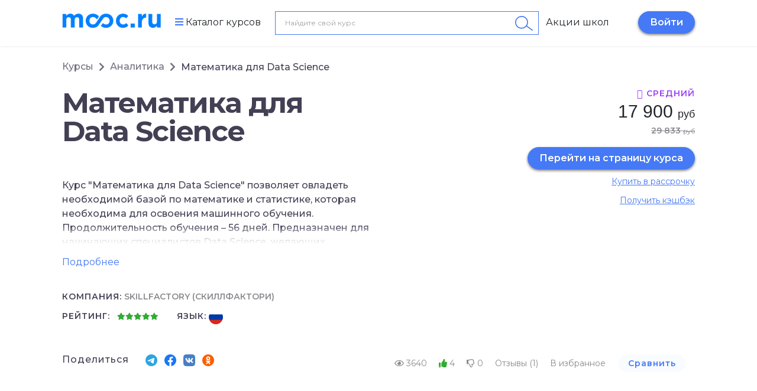

--- FILE ---
content_type: image/svg+xml
request_url: https://mooc.ru/img/icons/cheme.svg
body_size: 1787
content:
<?xml version="1.0" encoding="UTF-8"?>
<svg width="42px" height="42px" viewBox="0 0 42 42" version="1.1" xmlns="http://www.w3.org/2000/svg" xmlns:xlink="http://www.w3.org/1999/xlink">
    <!-- Generator: Sketch 58 (84663) - https://sketch.com -->
    <title>Combined Shape</title>
    <desc>Created with Sketch.</desc>
    <g id="01_desktop" stroke="none" stroke-width="1" fill="none" fill-rule="evenodd">
        <g id="02_course" transform="translate(-208.000000, -1374.000000)" fill="#E12D81" fill-rule="nonzero">
            <g id="Group-15" transform="translate(0.000000, 921.000000)">
                <g id="Group-10" transform="translate(165.000000, 112.000000)">
                    <g id="Group-Copy-4" transform="translate(0.000000, 298.000000)">
                        <path d="M48.5125,73.975 C51.55225,73.975 54.025,76.44775 54.025,79.4875 C54.025,82.52725 51.55225,85 48.5125,85 C45.47275,85 43,82.52725 43,79.4875 C43,76.44775 45.47275,73.975 48.5125,73.975 Z M63.7375,43 C66.77725,43 69.25,45.47275 69.25,48.5125 C69.25,49.3657426 69.0551728,50.1743114 68.7076658,50.8960592 L76.7320916,58.964234 C77.5431801,58.4942342 78.4844725,58.225 79.4875,58.225 C82.52725,58.225 85,60.69775 85,63.7375 C85,66.1329269 83.4644275,68.176248 81.3258947,68.9348511 L81.3258947,74.2901489 C83.4644275,75.048752 85,77.0920731 85,79.4875 C85,82.52725 82.52725,85 79.4875,85 C76.44775,85 73.975,82.52725 73.975,79.4875 C73.975,76.8999146 75.7668179,74.7231919 78.1749163,74.1328692 L78.1749163,69.0921308 C75.7668179,68.5018081 73.975,66.3250854 73.975,63.7375 C73.975,62.8442086 74.1885457,61.999883 74.567272,61.2528884 L66.5871375,53.2299065 C65.7550919,53.7343724 64.7796163,54.025 63.7375,54.025 C60.69775,54.025 58.225,51.55225 58.225,48.5125 C58.225,45.47275 60.69775,43 63.7375,43 Z M48.5125,43 C51.55225,43 54.025,45.47275 54.025,48.5125 C54.025,51.1000854 52.2331821,53.2768081 49.8250837,53.8671308 L49.8250837,58.3828692 C52.2331821,58.9731919 54.025,61.1499146 54.025,63.7375 C54.025,65.2384078 53.4221455,66.6010814 52.4458477,67.5961098 L60.1524454,75.3031103 C60.7982142,74.7490494 61.5732383,74.3415633 62.4254257,74.1327443 L62.4249163,69.0921308 C60.0168179,68.5018081 58.225,66.3250854 58.225,63.7375 C58.225,60.69775 60.69775,58.225 63.7375,58.225 C66.77725,58.225 69.25,60.69775 69.25,63.7375 C69.25,66.1329269 67.7144275,68.176248 65.5758947,68.9348511 L65.5758947,74.2901489 C67.7144275,75.048752 69.25,77.0920731 69.25,79.4875 C69.25,82.52725 66.77725,85 63.7375,85 C60.69775,85 58.225,82.52725 58.225,79.4875 C58.225,78.9815916 58.2934933,78.4913886 58.4216945,78.0256767 L49.5479467,69.1524925 C49.2124841,69.2164956 48.8663333,69.25 48.5125,69.25 C45.47275,69.25 43,66.77725 43,63.7375 C43,61.3420731 44.5355725,59.298752 46.6741053,58.5401489 L46.6741053,53.7098511 C44.5355725,52.951248 43,50.9079269 43,48.5125 C43,45.47275 45.47275,43 48.5125,43 Z M48.5125,77.125 C47.2100078,77.125 46.15,78.1850078 46.15,79.4875 C46.15,80.7899922 47.2100078,81.85 48.5125,81.85 C49.8149922,81.85 50.875,80.7899922 50.875,79.4875 C50.875,78.1850078 49.8149922,77.125 48.5125,77.125 Z M79.4875,77.125 C78.1850078,77.125 77.125,78.1850078 77.125,79.4875 C77.125,80.7899922 78.1850078,81.85 79.4875,81.85 C80.7899922,81.85 81.85,80.7899922 81.85,79.4875 C81.85,78.1850078 80.7899922,77.125 79.4875,77.125 Z M63.7375,77.125 C62.4350078,77.125 61.375,78.1850078 61.375,79.4875 C61.375,80.7899922 62.4350078,81.85 63.7375,81.85 C65.0399922,81.85 66.1,80.7899922 66.1,79.4875 C66.1,78.1850078 65.0399922,77.125 63.7375,77.125 Z M48.5125,61.375 C47.2100078,61.375 46.15,62.4350078 46.15,63.7375 C46.15,65.0399922 47.2100078,66.1 48.5125,66.1 C49.8149922,66.1 50.875,65.0399922 50.875,63.7375 C50.875,62.4350078 49.8149922,61.375 48.5125,61.375 Z M79.4875,61.375 C78.1850078,61.375 77.125,62.4350078 77.125,63.7375 C77.125,65.0399922 78.1850078,66.1 79.4875,66.1 C80.7899922,66.1 81.85,65.0399922 81.85,63.7375 C81.85,62.4350078 80.7899922,61.375 79.4875,61.375 Z M63.7375,61.375 C62.4350078,61.375 61.375,62.4350078 61.375,63.7375 C61.375,65.0399922 62.4350078,66.1 63.7375,66.1 C65.0399922,66.1 66.1,65.0399922 66.1,63.7375 C66.1,62.4350078 65.0399922,61.375 63.7375,61.375 Z M79.4875,43 C82.52725,43 85,45.47275 85,48.5125 C85,51.55225 82.52725,54.025 79.4875,54.025 C76.44775,54.025 73.975,51.55225 73.975,48.5125 C73.975,45.47275 76.44775,43 79.4875,43 Z M48.5125,46.15 C47.2100078,46.15 46.15,47.2100078 46.15,48.5125 C46.15,49.8149922 47.2100078,50.875 48.5125,50.875 C49.8149922,50.875 50.875,49.8149922 50.875,48.5125 C50.875,47.2100078 49.8149922,46.15 48.5125,46.15 Z M79.4875,46.15 C78.1850078,46.15 77.125,47.2100078 77.125,48.5125 C77.125,49.8149922 78.1850078,50.875 79.4875,50.875 C80.7899922,50.875 81.85,49.8149922 81.85,48.5125 C81.85,47.2100078 80.7899922,46.15 79.4875,46.15 Z M63.7375,46.15 C62.4350078,46.15 61.375,47.2100078 61.375,48.5125 C61.375,49.8149922 62.4350078,50.875 63.7375,50.875 C65.0399922,50.875 66.1,49.8149922 66.1,48.5125 C66.1,47.2100078 65.0399922,46.15 63.7375,46.15 Z" id="Combined-Shape"></path>
                    </g>
                </g>
            </g>
        </g>
    </g>
</svg>

--- FILE ---
content_type: image/svg+xml
request_url: https://mooc.ru/img/search.svg
body_size: 818
content:
<svg width="30" height="25" viewBox="0 0 30 25" fill="none" xmlns="http://www.w3.org/2000/svg">
<path fill-rule="evenodd" clip-rule="evenodd" d="M19.1579 17.799C15.423 22.0402 8.92652 22.8217 4.33631 19.452C-0.472702 15.9198 -1.42907 9.1248 2.2089 4.35213C5.83944 -0.408286 12.7233 -1.42256 17.5196 2.1003C22.1107 5.4689 23.1924 11.8113 20.121 16.5309C20.1927 16.5572 20.2619 16.5939 20.3266 16.6414L29.6592 23.4913C30.0299 23.7633 30.1107 24.2856 29.8397 24.6578C29.5687 25.03 29.0485 25.1112 28.6777 24.8391L19.3451 17.9892C19.2709 17.9347 19.2083 17.8703 19.1579 17.799ZM16.538 3.44803C12.4729 0.462213 6.61135 1.32587 3.5294 5.36696C0.45708 9.39755 1.26337 15.1263 5.31804 18.1044C9.38505 21.09 15.245 20.2266 18.3287 16.1849C21.4019 12.1552 20.5953 6.42493 16.538 3.44803Z" fill="#4579F5"/>
</svg>


--- FILE ---
content_type: image/svg+xml
request_url: https://mooc.ru/img/icons/clock.svg
body_size: 963
content:
<?xml version="1.0" encoding="UTF-8"?>
<svg width="46px" height="46px" viewBox="0 0 46 46" version="1.1" xmlns="http://www.w3.org/2000/svg" xmlns:xlink="http://www.w3.org/1999/xlink">
    <!-- Generator: Sketch 58 (84663) - https://sketch.com -->
    <title>Combined Shape</title>
    <desc>Created with Sketch.</desc>
    <g id="01_desktop" stroke="none" stroke-width="1" fill="none" fill-rule="evenodd">
        <g id="02_course" transform="translate(-491.000000, -1074.000000)" fill="#F55C45" fill-rule="nonzero">
            <g id="Group-15" transform="translate(0.000000, 921.000000)">
                <g id="Group-10" transform="translate(165.000000, 112.000000)">
                    <g id="Group-Copy" transform="translate(285.000000, 0.000000)">
                        <path d="M64,41.7 C76.2961911,41.7 86.3,51.7038089 86.3,64 C86.3,76.2961911 76.2961911,86.3 64,86.3 C51.7038089,86.3 41.7,76.2961911 41.7,64 C41.7,51.7038089 51.7038089,41.7 64,41.7 Z M64,44.4982055 C53.2464358,44.4982055 44.4982055,53.2464358 44.4982055,64 C44.4982055,74.7535642 53.2464358,83.5017945 64,83.5017945 C74.7535642,83.5017945 83.5017945,74.7535642 83.5017945,64 C83.5017945,53.2464358 74.7535642,44.4982055 64,44.4982055 Z M71.4180731,58.3351267 L71.5245301,58.4314242 L71.6180004,58.5367784 C71.9942576,59.0056963 72.0290317,59.6610776 71.7022462,60.1742348 L71.6130057,60.2993709 L71.5149354,60.4085112 L62.301039,69.5685758 C62.0346449,69.8349699 61.682486,69.9794454 61.317292,69.9794454 C61.0526919,69.9794454 60.7972066,69.9070689 60.5674815,69.7618166 L60.4328709,69.6659161 L60.3238349,69.5678353 L56.4732488,65.6903116 C55.9348564,65.140464 55.9384012,64.2507317 56.4866868,63.7138687 C56.9591919,63.2512074 57.6823376,63.1855564 58.2364018,63.5442469 L58.3523888,63.6276142 L58.4615243,63.7256796 L61.327,66.607 L69.5480637,58.4314242 C70.0616507,57.9178373 70.8679029,57.8857381 71.4180731,58.3351267 Z" id="Combined-Shape"></path>
                    </g>
                </g>
            </g>
        </g>
    </g>
</svg>

--- FILE ---
content_type: image/svg+xml
request_url: https://mooc.ru/img/icons/Combined-Shape.svg
body_size: 1206
content:
<?xml version="1.0" encoding="UTF-8"?>
<svg width="56px" height="56px" viewBox="0 0 56 56" version="1.1" xmlns="http://www.w3.org/2000/svg" xmlns:xlink="http://www.w3.org/1999/xlink">
    <!-- Generator: Sketch 58 (84663) - https://sketch.com -->
    <title>Combined Shape</title>
    <desc>Created with Sketch.</desc>
    <g id="Page-1" stroke="none" stroke-width="1" fill="none" fill-rule="evenodd">
        <g id="00_home" transform="translate(-225.000000, -1125.000000)" fill="#4579F5" fill-rule="nonzero">
            <g id="Group-11" transform="translate(0.000000, 849.000000)">
                <g id="Group-9" transform="translate(165.000000, 72.000000)">
                    <g id="Group-2" transform="translate(0.000000, 144.000000)">
                        <g id="Combined-Shape">
                            <path d="M115.731653,99.622171 C116.342941,100.841246 115.850105,102.324785 114.63103,102.936072 L89.1007875,115.725092 C88.7596522,115.897464 88.3827518,115.98715 87.9999453,115.988353 C87.6171388,115.98715 87.2402384,115.897464 86.8993219,115.725201 L61.3690795,102.960025 C60.1500048,102.348738 59.6570593,100.865198 60.268456,99.6461237 C60.8543779,98.4778438 62.2411775,97.976443 63.4286785,98.4748001 L63.5823575,98.5455003 L88.0000547,110.724435 L112.417752,98.5215475 C113.636827,97.9102602 115.120366,98.4030963 115.731653,99.622171 Z M115.731653,86.8810572 C116.342941,88.100132 115.850105,89.5836713 114.63103,90.1949587 L89.1005688,102.960025 C88.7596522,103.132288 88.3827518,103.221974 87.9999453,103.223177 C87.6171388,103.221974 87.2402384,103.132288 86.8993219,102.960025 L61.3690795,90.2068804 C60.1500048,89.595593 59.6570593,88.1120537 60.268456,86.8929789 C60.8542731,85.724699 62.2411688,85.2232982 63.4286779,85.7216553 L63.5823575,85.7923555 L88.0000547,97.9952432 L112.417752,85.7804338 C113.636827,85.1691464 115.120366,85.6619825 115.731653,86.8810572 Z M89.1125998,60.2620037 L114.630921,73.0271796 C115.849995,73.6325608 116.347644,75.1112877 115.742372,76.3303624 C115.503063,76.8124799 115.113038,77.2025051 114.630921,77.4418139 L89.1005688,90.2068804 C88.7584491,90.3743309 88.3815487,90.4604077 87.9999453,90.4581556 C87.6171388,90.4569077 87.2402384,90.3672216 86.8993219,90.1949587 L61.3690795,77.4417045 C60.1500048,76.8363233 59.6523563,75.3575964 60.2576281,74.1385216 C60.4969368,73.6564042 60.886962,73.266379 61.3690795,73.0270702 L86.8993219,60.2620037 C87.5955922,59.9126654 88.4163294,59.9126654 89.1125998,60.2620037 Z M87.9999453,65.2627695 L67.9968823,75.2284265 L87.9999453,85.229958 L108.003008,75.2284265 L87.9999453,65.2627695 Z"></path>
                        </g>
                    </g>
                </g>
            </g>
        </g>
    </g>
</svg>

--- FILE ---
content_type: image/svg+xml
request_url: https://mooc.ru/img/icons/cubes.svg
body_size: 1308
content:
<?xml version="1.0" encoding="UTF-8"?>
<svg width="46px" height="44px" viewBox="0 0 46 44" version="1.1" xmlns="http://www.w3.org/2000/svg" xmlns:xlink="http://www.w3.org/1999/xlink">
    <!-- Generator: Sketch 58 (84663) - https://sketch.com -->
    <title>cube</title>
    <desc>Created with Sketch.</desc>
    <g id="01_desktop" stroke="none" stroke-width="1" fill="none" fill-rule="evenodd">
        <g id="02_course" transform="translate(-491.000000, -1373.000000)" fill="#9C42F5" fill-rule="nonzero">
            <g id="Group-15" transform="translate(0.000000, 921.000000)">
                <g id="Group-10" transform="translate(165.000000, 112.000000)">
                    <g id="Group-Copy-6" transform="translate(285.000000, 298.000000)">
                        <g id="cube" transform="translate(41.000000, 42.000000)">
                            <path d="M23.4779259,0.156444444 L34.2106667,5.11002469 C34.7309712,5.34650206 35.0345048,5.84315432 35.0814805,6.36148783 L35.0879012,6.50320988 L35.0879012,18.2163951 L44.8402963,22.7055802 C45.3563457,22.9635556 45.7177284,23.4796049 45.7177284,24.0987654 L45.7177284,24.0987654 L45.7177284,36.8439506 C45.7177284,37.4115556 45.4080988,37.9791605 44.8404938,38.2371358 L44.8404938,38.2371358 L34.1593086,43.190716 C33.9528889,43.2939259 33.6949136,43.3454815 33.4884938,43.3454815 C33.2305185,43.3454815 33.0240988,43.2939259 32.817679,43.190716 L32.817679,43.190716 L22.8588642,38.598321 L12.9000494,43.190716 C12.6936296,43.2939259 12.4356543,43.3454815 12.2292346,43.3454815 C11.9712593,43.3454815 11.7648395,43.2939259 11.5584198,43.190716 L11.5584198,43.190716 L0.877234568,38.2371358 C0.361185185,37.9791605 -2.84217094e-14,37.4631111 -2.84217094e-14,36.8439506 L-2.84217094e-14,36.8439506 L-2.84217094e-14,24.0987654 L0.00642072474,23.9570434 C0.0533964335,23.4387099 0.356930041,22.9420576 0.877234568,22.7055802 L0.877234568,22.7055802 L10.6295309,18.1647407 L10.6295309,6.50320988 C10.6295309,5.93560494 10.990716,5.368 11.5067654,5.11002469 L22.1879506,0.156444444 C22.6007901,-0.0499753086 23.0651852,-0.0499753086 23.4779259,0.156444444 Z M24.406716,26.5756049 L24.406716,35.9152593 L31.9403457,39.424 L31.9403457,30.0327901 L24.406716,26.5756049 Z M21.3108148,26.5755062 L13.7771852,29.9811358 L13.7771852,39.3722469 L21.3108148,35.9150617 L21.3108148,26.5755062 Z M3.096,26.5239506 L3.096,35.8635062 L10.6811852,39.3723457 L10.6811852,29.9811358 L3.096,26.5239506 Z M42.6215309,26.5239506 L35.0363457,29.9811358 L35.0363457,39.3723457 L42.6215309,35.8635062 L42.6215309,26.5239506 Z M33.6431605,20.8995556 L26.677037,24.1504198 L33.5398519,27.2979753 L40.5058765,24.0987654 L33.6431605,20.8995556 Z M12.0743704,20.8995556 L5.26320988,24.0987654 L12.2291358,27.2978765 L19.0919506,24.150321 L12.0743704,20.8995556 Z M13.725,8.91362963 L13.7255309,18.2679506 L21.310716,21.7767901 L21.31,12.3956296 L13.725,8.91362963 Z M31.991,8.91362963 L24.406,12.3956296 L24.406716,21.7767901 L31.9919012,18.2679506 L31.991,8.91362963 Z M22.8587654,3.25244444 L15.8927407,6.50320988 L22.8587654,9.70241975 L29.8247901,6.50320988 L22.8587654,3.25244444 Z" id="Combined-Shape"></path>
                        </g>
                    </g>
                </g>
            </g>
        </g>
    </g>
</svg>